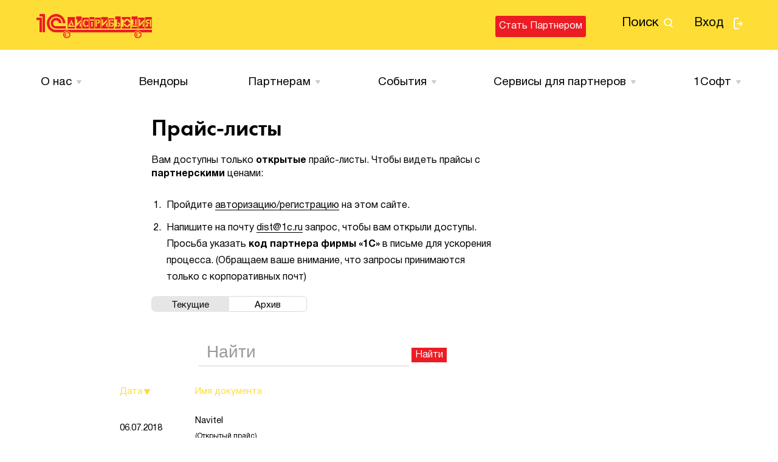

--- FILE ---
content_type: text/html; charset=UTF-8
request_url: https://dist.1c.ru/price-lists/21169/
body_size: 5163
content:
<!DOCTYPE html>
<html lang="ru">
<head>
	<meta charset="utf-8">
	<meta name="viewport" content="width=device-width, initial-scale=1.0">
	<title>Прайс-листы</title>
	<meta name="description" content="Информационная, маркетинговая и техническая поддержка партнеров по направлению 1C:Дистрибьюция">
	<meta name="keywords" content="Информационная, маркетинговая, техническая, поддержка, 1C, Дистрибьюция, 1C:Дистрибьюция">
	<link rel="shortcut icon" href="/local/templates/dist_1c_v1/images/favicon.ico"/>
	<link href="/local/templates/dist_1c_v1/css/main.css?1760425228204038" type="text/css"  data-template-style="true"  rel="stylesheet" />
<link href="/local/templates/dist_1c_v1/css/more.css?165105546916155" type="text/css"  data-template-style="true"  rel="stylesheet" />
<link href="/local/templates/dist_1c_v1/styles.css?165105546947" type="text/css"  data-template-style="true"  rel="stylesheet" />
	<script src="/local/templates/dist_1c_v1/js/jquery.plugins.js?1668768347207773"></script>
<script src="/local/templates/dist_1c_v1/js/jquery.main.js?1730901695159115"></script>
<script src="/local/templates/dist_1c_v1/js/main.ajax.filter.js?17155840371160"></script>

	<script>if(!window.BX)window.BX={};if(!window.BX.message)window.BX.message=function(mess){if(typeof mess==='object'){for(let i in mess) {BX.message[i]=mess[i];} return true;}};</script>
<script>(window.BX||top.BX).message({"JS_CORE_LOADING":"Загрузка...","JS_CORE_NO_DATA":"- Нет данных -","JS_CORE_WINDOW_CLOSE":"Закрыть","JS_CORE_WINDOW_EXPAND":"Развернуть","JS_CORE_WINDOW_NARROW":"Свернуть в окно","JS_CORE_WINDOW_SAVE":"Сохранить","JS_CORE_WINDOW_CANCEL":"Отменить","JS_CORE_WINDOW_CONTINUE":"Продолжить","JS_CORE_H":"ч","JS_CORE_M":"м","JS_CORE_S":"с","JSADM_AI_HIDE_EXTRA":"Скрыть лишние","JSADM_AI_ALL_NOTIF":"Показать все","JSADM_AUTH_REQ":"Требуется авторизация!","JS_CORE_WINDOW_AUTH":"Войти","JS_CORE_IMAGE_FULL":"Полный размер"});</script>

<script src="/bitrix/js/main/core/core.js?1761076415511455"></script>

<script>BX.Runtime.registerExtension({"name":"main.core","namespace":"BX","loaded":true});</script>
<script>BX.setJSList(["\/bitrix\/js\/main\/core\/core_ajax.js","\/bitrix\/js\/main\/core\/core_promise.js","\/bitrix\/js\/main\/polyfill\/promise\/js\/promise.js","\/bitrix\/js\/main\/loadext\/loadext.js","\/bitrix\/js\/main\/loadext\/extension.js","\/bitrix\/js\/main\/polyfill\/promise\/js\/promise.js","\/bitrix\/js\/main\/polyfill\/find\/js\/find.js","\/bitrix\/js\/main\/polyfill\/includes\/js\/includes.js","\/bitrix\/js\/main\/polyfill\/matches\/js\/matches.js","\/bitrix\/js\/ui\/polyfill\/closest\/js\/closest.js","\/bitrix\/js\/main\/polyfill\/fill\/main.polyfill.fill.js","\/bitrix\/js\/main\/polyfill\/find\/js\/find.js","\/bitrix\/js\/main\/polyfill\/matches\/js\/matches.js","\/bitrix\/js\/main\/polyfill\/core\/dist\/polyfill.bundle.js","\/bitrix\/js\/main\/core\/core.js","\/bitrix\/js\/main\/polyfill\/intersectionobserver\/js\/intersectionobserver.js","\/bitrix\/js\/main\/lazyload\/dist\/lazyload.bundle.js","\/bitrix\/js\/main\/polyfill\/core\/dist\/polyfill.bundle.js","\/bitrix\/js\/main\/parambag\/dist\/parambag.bundle.js"]);
</script>
<script>BX.Runtime.registerExtension({"name":"ui.dexie","namespace":"BX.DexieExport","loaded":true});</script>
<script>BX.Runtime.registerExtension({"name":"ls","namespace":"window","loaded":true});</script>
<script>BX.Runtime.registerExtension({"name":"fx","namespace":"window","loaded":true});</script>
<script>BX.Runtime.registerExtension({"name":"fc","namespace":"window","loaded":true});</script>
<script>(window.BX||top.BX).message({"LANGUAGE_ID":"ru","FORMAT_DATE":"DD.MM.YYYY","FORMAT_DATETIME":"DD.MM.YYYY HH:MI:SS","COOKIE_PREFIX":"BITRIX_SM","SERVER_TZ_OFFSET":"10800","UTF_MODE":"Y","SITE_ID":"s1","SITE_DIR":"\/","USER_ID":"","SERVER_TIME":1769261326,"USER_TZ_OFFSET":0,"USER_TZ_AUTO":"Y","bitrix_sessid":"05e1dc3c7011cac671b58f2133512f37"});</script>


<script src="/bitrix/js/ui/dexie/dist/dexie.bundle.js?1761076394218847"></script>
<script src="/bitrix/js/main/core/core_ls.js?17610763424201"></script>
<script src="/bitrix/js/main/core/core_fx.js?150588960216888"></script>
<script src="/bitrix/js/main/core/core_frame_cache.js?176107639516945"></script>

    <script type="text/javascript">
        $(function () {
            $("#title-search-input").keyup(function () {
                if($(this).val()){
                    $.post("", {
                        ajax_call: "y",
                        q: $(this).val(),
                        l: 2
                    }, function (data) {
                        $("#title-search").html(data);
                        $.fancybox.update();
                    });
                }
            });
        });
    </script>




</head>
<body>
<div id="wrapper">
	<header id="header">
		<div class="logo">
            <a href="/"><img src="/local/templates/dist_1c_v1/images/logo.svg" title="1C:Дистрибьюция"></a>		</div>
		<nav class="menu">
			<a class="nav-opener" href="#"><span>Menu</span></a>
            <a href="#search" class="btn-search fancybox mobile">поиск</a>			<div class="drop">
				<div class="drop-holder">
					<div class="container">
                        	<ul class="not-login-list">
		<li>
        <a href="#search" class="btn-search fancybox">
            поиск
        </a>
		</li>
		<li><a href="/?login=yes" class="btn-exit">Вход</a></li>
	</ul>
    <ul class="not-login-list">
        <li><a href="/become-partner/" class="btn small">Стать партнером</a></li>
    </ul>
						</div>
				</div>
				<nav class="main-nav">
					<div class="container">
                        <div class="open-close-holder"><div class="open-close">
	<a href="/about/" class="opener">О нас</a><div class="drop-box" >
		<a href="/about/" class="opener">О нас</a>
		<ul><li class=" level2"><a href="/about/index.php" class="">О компании</a></li><li class=" level2"><a href="/contacts/" class="">Контакты</a></li></ul>
	</div></div><div class="open-close">
	<a href="/vendors/" >Вендоры</a></div><div class="open-close">
	<a href="/partners/" class="opener">Партнерам</a><div class="drop-box" >
		<a href="/partners/" class="opener">Партнерам</a>
		<ul><li class="active level2"><a href="/price-lists/" class="">Прайс-листы</a></li><li class=" level2"><a style="color:red" href="/become-partner/" class="">Стать партнером</a></li><li class=" level2"><a href="#" class="lock">Видеоматериалы</a></li><li class=" level2"><a href="#" class="lock">Руководство реселлера</a></li><li class=" level2"><a href="#" class="lock">Правила заказа</a></li><li class=" level2"><a href="#" class="lock">Маркетинговые материалы</a></li></ul>
	</div></div><div class="open-close">
	<a href="/events/" class="opener">События</a><div class="drop-box" >
		<a href="/events/" class="opener">События</a>
		<ul><li class=" level2"><a href="/promo-programs/" class="">Акции</a></li><li class=" level2"><a href="/events/index.php" class="">Мероприятия</a></li><li class=" level2"><a href="/news/" class="">Новости</a></li><li class=" level2"><a href="/price-updates/" class="">Обновленные прайс-листы</a></li></ul>
	</div></div><div class="open-close">
	<a href="/partner-services/" class="opener">Сервисы для партнеров</a><div class="drop-box" >
		<a href="/partner-services/" class="opener">Сервисы для партнеров</a>
		<ul><li class=" level2"><a href="/partner-services/classic-dist/" class="">Классическая дистрибьюция</a></li><li class=" level2"><a href="/partner-services/electronic-distrib/" class="">Система электронных заказов</a></li><li class=" level2"><a href="/partner-services/project-distrib/" class="">Проектная команда "1Софт"</a></li><li class=" level2"><a href="/partner-services/exotica/" class="">1С:Экзотика</a></li><li class=" level2"><a href="/partner-services/sapr" class="">САПР </a></li></ul>
	</div></div><div class="open-close">
	<a href="/1soft/" class="opener">1Cофт</a><div class="drop-box" >
		<a href="/1soft/" class="opener">1Cофт</a>
		<ul><li class=" level2"><a href="/1soft/index.php" class="">О проекте</a></li><li class=" level2"><a href="/1soft-bonus/" class="">Бонусная программа</a></li></ul>
	</div></div></div>					</div>
				</nav>
			</div>
		</nav>
	</header>
    	<section id="search" class="search-block" style="display:none;">
		<div class="search-holder">
			<div class="container">
                    <form class="main-search-form" action="/search/index.php">
        <div class="input-block">
            <div class="input-holder">
                <input id="title-search-input" type="search" name="q" autocomplete="off" placeholder="Введите запрос"/>
                <button type="submit" name="s" value="Y">
                    <i class="icon-search_form"></i>
                </button>
            </div>
        </div>
    </form>
    <div id="title-search" class="search-results">

    </div>
			</div>
		</div>
	</section>

	<main id="main" role="main">
		<div class="container">
                                    <div class="main-holder main-holder-2">
                                <div id="content">    <section class="section sort-section">
        <div class="sort-heading-box heading-box">
            <div><h1>Прайс-листы</h1></div>
                    <div>
                <p>Вам доступны только <b>открытые</b> прайс-листы. Чтобы видеть прайсы с <strong>партнерскими</strong> ценами:</p>

                <ol>
                    <li>Пройдите <a href="https://dist.1c.ru/?login=yes">авторизацию/регистрацию</a> на этом сайте.</li>
                    <li>Напишите на почту <a href="mailto:dist@1c.ru">dist@1c.ru</a> запрос, чтобы вам открыли доступы. Просьба
                        указать <b>код партнера фирмы «1С»</b> в письме для ускорения процесса. (Обращаем ваше внимание, что запросы принимаются только с корпоративных почт)</li>
                </ol>
            </div>
                    <ul class="sort-list">
                <li class="active"><a href="/price-lists/"><span>Текущие</span></a></li>
                <li><a href="/price-lists/archive/"><span>Архив</span></a></li>
            </ul>
        </div>

                <form method="get" class="close-file-list-filter">
            <input type="text" name="q" placeholder="Найти" value="">
            <button type="submit">Найти</button>
        </form>

            <div class="table-block">
        <table class="table">
            <tr>
                <th><a href="/price-lists/21169/?sort=date" class="sort">Дата</a></th>
                <th><a href="/price-lists/21169/?sort=name">Имя документа</a></th>
            </tr>
                            <tr>
                    <td>06.07.2018</td>
                    <td>
                        <div class="title">
                                                        <a target="_blank" href="/upload/iblock/4d6/Navitel_PriceList_07_2018_EndUser.xls">
                                                            Navitel                                                                    <small>(Открытый прайс)</small>
                                                                                        </a>
                                                    </div>
                                                    <div class="info-box">
                                <span class="format"></span>
                                <span class="size">88.50 KB</span>
                                <a target="_blank" href="/upload/iblock/4d6/Navitel_PriceList_07_2018_EndUser.xls"><i class="icon-download"></i></a>
                            </div>
                                            </td>
                </tr>
                    </table>
    </div>
                            </section>
    </div>
        <aside id="sidebar">
                                            <div class="widget promo-widget">
                        <a href="https://1c.ru/rus/products/1c/predpr/compat/distribution/index.jsp"><img alt="" title="" src="/upload/rk/862/2021_04_1С-Совместимо_Баннер_180x360_4.png" width="180" height="360" style="border:0;" /></a>                    </div>
                       </aside>
</div>

</div>
</main>
<footer id="footer">
	<div class="container">
		<section class="col-holder">
			<div class="col">
				<form action="/search/" class="search-form">
					<input type="search" name="q" placeholder="Поиск"/>
					<button type="submit">Search</button>
				</form>
			</div>

			<div class="col col-box-holder">
				<div class="col-box">
                    <a href="tel:+74957379257">+7 495 737 92 57</a>
<br>
				</div>
				<div class="col-box">
                    <a href="mailto:dist@1c.ru">dist@1c.ru</a>
<br>
<div class="text">Вопросы о лицензировании и оптовых закупках</div>
				</div>
                <div class="social-links-footer">
                    <p>Следите за нашими новостями в социальных сетях</p>
                    <a href="https://ok.ru/group/56611377971356" style="text-decoration: none;"><img src="/local/templates/dist_1c_v1/images/social/ok.png"></a>
                    <a href="https://vk.com/1coft" style="text-decoration: none;"><img src="/local/templates/dist_1c_v1/images/social/vk.png"></a>
                    <a href="https://t.me/onesoftru" style="text-decoration: none;"><img src="/local/templates/dist_1c_v1/images/social/telegram.png"></a>
                    <a href="https://www.youtube.com/channel/UC4TmedCcDA9P9_26aj8clGA" style="text-decoration: none;"><img src="/local/templates/dist_1c_v1/images/social/youtube.png"></a>
					<a href="https://rutube.ru/channel/41333558/" style="text-decoration: none;"><img src="/local/templates/dist_1c_v1/images/social/rutube.png"></a>
                </div>
			</div>
		</section>
		<section class="col-holder alt">
			<div class="col hidden-xs">
				<div class="title">
                    1С Дистрибьюция
</div>
				<nav>
                    <ul class="nav"><li><a href="/partner-services/classic-dist/">Классическая дистрибьюция</a></li><li><a href="/partner-services/electronic-distrib/">1С:Электронная дистрибьюция</a></li><li><a href="/partner-services/project-distrib/">1С:Проектная дистрибьюция</a></li><li><a href="/partner-services/exotica/">1С:Экзотика</a></li><li><a href="/partner-services/sapr">САПР</a></li></ul>                    <ul class="nav"><li><a  href="/news/">Новости</a></li><li><a  href="/promo-programs/">Акции</a></li><li><a  href="/events/">Мероприятия</a></li><li><a  href="/vendors/">Вендоры</a></li><li><a style="color:red" href="/become-partner/">Стать партнером</a></li><li><a  href="/1soft-bonus/">Бонусная программа "1Софт+"</a></li><li><a  href="/polzovatelskoe-soglashenie/polzovatelskoe-soglashenie.php">Пользовательское соглашение</a></li></ul>				</nav>
			</div>
			<div class="col">
				<div class="hidden-xs">
					<div class="title">
                        Другие сайты <img src="/local/templates/dist_1c_v1/images/logo-2.png" alt="1C Другшие сакйты" width="67" height="30"/>
					</div>
                    <nav class="nav-holder"><ul class="nav nav-2"><li><a href="https://its.1c.ru/">ИTC.1C.ru</a></li><li><a href="https://buh.ru/">БУХ.1C.ru</a></li><li><a href="http://www.1csoft.ru/">1Софт</a></li><li><a href="http://1c.ru/">1C.ru</a></li></ul><ul class="nav nav-2"><li><a href="http://online.1c.ru/">1С-Онлайн</a></li><li><a href="http://obr.1c.ru/">Образовательные программы</a></li><li><a href="http://solutions.1c.ru/">Отраслевые решения</a></li><li><a href="http://v8.1c.ru/">Предприятие 8</a></li></ul><ul class="nav nav-2"><li><a href="http://obrazovanie.1c.ru/">Образование</a></li><li><a href="https://consulting.1c.ru/">Консалтинг</a></li><li><a href="https://www.1c-interes.ru/">Интерес</a></li><li><a href="http://www.softclub.ru/">Игры</a></li></ul></nav>				</div>
				<p>&copy; <a href="http://1c.ru/">ООО &laquo;Софтехно&raquo;</a>. Все права защищены. Все торговые марки являются <br>собственностью их правообладателей
</p>
			</div>
		</section>
	</div>
</footer>
</div>

<!-- Yandex.Metrika counter -->
<script type="text/javascript" >
    (function (d, w, c) {
        (w[c] = w[c] || []).push(function() {
            try {
                w.yaCounter47131368 = new Ya.Metrika({
                    id:47131368,
                    clickmap:true,
                    trackLinks:true,
                    accurateTrackBounce:true,
                    webvisor:true
                });
            } catch(e) { }
        });

        var n = d.getElementsByTagName("script")[0],
            s = d.createElement("script"),
            f = function () { n.parentNode.insertBefore(s, n); };
        s.type = "text/javascript";
        s.async = true;
        s.src = "https://mc.yandex.ru/metrika/watch.js";

        if (w.opera == "[object Opera]") {
            d.addEventListener("DOMContentLoaded", f, false);
        } else { f(); }
    })(document, window, "yandex_metrika_callbacks");
</script>
<noscript><div><img src="https://mc.yandex.ru/watch/47131368" style="position:absolute; left:-9999px;" alt="" /></div></noscript>
<!-- /Yandex.Metrika counter -->
</body>
</html>


--- FILE ---
content_type: text/css
request_url: https://dist.1c.ru/local/templates/dist_1c_v1/css/more.css?165105546916155
body_size: 2630
content:
.widget.promo-widget a {
    border-bottom: 0;
}
.btn.small {
    padding: 4px 6px;
    font-size: 16px;
    margin-top: 20px;
}
.btn.medium {
    padding: 4px 6px;
    font-size: 20px;
}

.activity-table {
    margin: 0 -15px 25px;
    width: calc(100% + 30px);
    border-collapse: collapse;
    font-size: 14px;
}
.activity-table td, .activity-table th {
    padding: 5px 8px !important;
}
.activity-table td, .activity-table th {
    text-align: center !important;
}
@media (min-width: 768px) {
    .activity-table {
        margin: 0;
        width: 100%; } }
.activity-table tr:first-child {
    background: none !important; }
.activity-table tr:nth-child(odd) td {
    background: #f2f2f2; }
.activity-table tr:hover td {
    background: #fedd36 !important; }
.activity-table tr:hover .info-box {
    color: #fff;
    opacity: 1; }
.activity-table tr:hover .info-box * {
    color: #fff; }
.activity-table th,
.activity-table td {
    vertical-align: top;
    padding: 8px 15px;
    -webkit-transition: background 0.3s ease;
    transition: background 0.3s ease; }
@media (min-width: 768px) {
    .activity-table th,
    .activity-table td {
        vertical-align: middle;
        padding: 14px 22px 14px 24px; } }
.activity-table th:first-child,
.activity-table td:first-child {
    width: 124px;
    border-radius: 4px 0 0 4px; }

.activity-table th {
    padding: 8px 15px;
    font-weight: 400;
    text-align: left; }
@media (min-width: 768px) {
    .activity-table th {
        padding: 14px 24px 9px; } }
.activity-table th a {
    display: inline-block;
    vertical-align: middle;
    position: relative;
    color: #fedd36;
    border: none; }
.activity-table th a.sort:after {
    font-family: 'icomoon' !important;
    speak: none;
    font-style: normal;
    font-weight: normal;
    font-variant: normal;
    text-transform: none;
    line-height: 1;
    -webkit-font-smoothing: antialiased;
    -moz-osx-font-smoothing: grayscale;
    -webkit-transition: color 0.3s ease;
    transition: color 0.3s ease;
    content: '\e931';
    color: #fedd36;
    position: absolute;
    right: -13px;
    top: 8px;
    font-size: 10px; }
.activity-table a {
    border: none; }
.activity-table .title {
    width: 100%; }
@media (min-width: 768px) {
    .activity-table .title {
        width: calc(100% - 130px); } }
@media (min-width: 1000px) {
    .activity-table .title {
        width: calc(100% - 150px); } }
.activity-table .info-box {
    width: 100%;
    opacity: 0;
    -webkit-transition: opacity 0.3s ease;
    transition: opacity 0.3s ease; }
@media (min-width: 768px) {
    .activity-table .info-box {
        display: -webkit-box;
        display: -webkit-flex;
        display: -ms-flexbox;
        display: flex;
        -webkit-box-align: center;
        -webkit-align-items: center;
        -ms-flex-align: center;
        align-items: center;
        -webkit-box-pack: end;
        -webkit-justify-content: flex-end;
        -ms-flex-pack: end;
        justify-content: flex-end;
        width: 130px;
        text-align: right;
        color: #fff; } }
@media (min-width: 1000px) {
    .activity-table .info-box {
        width: 150px; } }
.activity-table .info-box * {
    display: inline-block;
    vertical-align: middle;
    -webkit-transition: color 0.3s ease;
    transition: color 0.3s ease; }
.activity-table .info-box a:hover {
    color: #ec1c24; }
.activity-table .info-box a:hover > * {
    color: #ec1c24; }
.activity-table .info-box span {
    margin: 0 18px 0 0; }
@media (min-width: 1000px) {
    .activity-table .info-box span {
        margin: 2px 18px -2px 0; } }
.activity-table i {
    color: #000;
    font-size: 20px; }
@media (min-width: 768px) {
    .activity-table i {
        color: #fff;
        margin-top: -2px; } }
@media (min-width: 1000px) {
    .activity-table i {
        margin-top: 0; } }

.activity-table.alt tr:nth-child(even) td {
    background: #f2f2f2; }

.activity-table.alt tr:nth-child(odd) td {
    background: none; }

.activity-table.alt td:nth-child(2) {
    display: -webkit-box;
    display: -webkit-flex;
    display: -ms-flexbox;
    display: flex;
    -webkit-box-align: center;
    -webkit-align-items: center;
    -ms-flex-align: center;
    align-items: center; }

.activity-table.alt .title {
    width: calc(100% - 30px); }

.activity-table th {
    font-weight: bold;
}

.single-blog-post table p {
    margin-bottom: 0;
}
.single-blog-post table {
    margin: 0 -15px 25px;
    width: calc(100% + 30px);
    border-collapse: collapse; }
@media (min-width: 768px) {
    .single-blog-post table {
        margin: 0;
        width: 100%; } }
.single-blog-post table tr:first-child {
    background: none !important; }
.single-blog-post table tr:nth-child(odd) td {
    background: #f2f2f2; }
.single-blog-post table tr:hover td {
    background: #fedd36 !important; }
.single-blog-post table tr:hover .info-box {
    color: #fff;
    opacity: 1; }
.single-blog-post table tr:hover .info-box * {
    color: #fff; }
.single-blog-post table th,
.single-blog-post table td {
    vertical-align: top;
    padding: 8px 15px;
    -webkit-transition: background 0.3s ease;
    transition: background 0.3s ease;
    border:1px solid;
    text-align: center;
}
@media (min-width: 768px) {
    .single-blog-post table th,
    .single-blog-post table td {
        vertical-align: middle;
        padding: 14px 22px 14px 24px; } }
.single-blog-post table th:first-child,
.single-blog-post table td:first-child {
    width: 124px;
    border-radius: 4px 0 0 4px; }

.single-blog-post table th {
    padding: 8px 15px;
    font-weight: 400;
    text-align: left; }
@media (min-width: 768px) {
    .single-blog-post table th {
        padding: 14px 24px 9px; } }
.single-blog-post table th a {
    display: inline-block;
    vertical-align: middle;
    position: relative;
    color: #fedd36;
    border: none; }
.single-blog-post table th a.sort:after {
    font-family: 'icomoon' !important;
    speak: none;
    font-style: normal;
    font-weight: normal;
    font-variant: normal;
    text-transform: none;
    line-height: 1;
    -webkit-font-smoothing: antialiased;
    -moz-osx-font-smoothing: grayscale;
    -webkit-transition: color 0.3s ease;
    transition: color 0.3s ease;
    content: '\e931';
    color: #fedd36;
    position: absolute;
    right: -13px;
    top: 8px;
    font-size: 10px; }
.single-blog-post table .title {
    width: 100%; }
@media (min-width: 768px) {
    .single-blog-post table .title {
        width: calc(100% - 130px); } }
@media (min-width: 1000px) {
    .single-blog-post table .title {
        width: calc(100% - 150px); } }
.single-blog-post table .info-box {
    width: 100%;
    opacity: 0;
    -webkit-transition: opacity 0.3s ease;
    transition: opacity 0.3s ease; }
@media (min-width: 768px) {
    .single-blog-post table .info-box {
        display: -webkit-box;
        display: -webkit-flex;
        display: -ms-flexbox;
        display: flex;
        -webkit-box-align: center;
        -webkit-align-items: center;
        -ms-flex-align: center;
        align-items: center;
        -webkit-box-pack: end;
        -webkit-justify-content: flex-end;
        -ms-flex-pack: end;
        justify-content: flex-end;
        width: 130px;
        text-align: right;
        color: #fff; } }
@media (min-width: 1000px) {
    .single-blog-post table .info-box {
        width: 150px; } }
.single-blog-post table .info-box * {
    display: inline-block;
    vertical-align: middle;
    -webkit-transition: color 0.3s ease;
    transition: color 0.3s ease; }
.single-blog-post table .info-box a:hover {
    color: #ec1c24; }
.single-blog-post table .info-box a:hover > * {
    color: #ec1c24; }
.single-blog-post table .info-box span {
    margin: 0 18px 0 0; }
@media (min-width: 1000px) {
    .single-blog-post table .info-box span {
        margin: 2px 18px -2px 0; } }
.single-blog-post table i {
    color: #000;
    font-size: 20px; }
@media (min-width: 768px) {
    .single-blog-post table i {
        color: #fff;
        margin-top: -2px; } }
@media (min-width: 1000px) {
    .single-blog-post table i {
        margin-top: 0; } }

.single-blog-post table.alt tr:nth-child(even) td {
    background: #f2f2f2; }

.single-blog-post table.alt tr:nth-child(odd) td {
    background: none; }

.single-blog-post table.alt td:nth-child(2) {
    display: -webkit-box;
    display: -webkit-flex;
    display: -ms-flexbox;
    display: flex;
    -webkit-box-align: center;
    -webkit-align-items: center;
    -ms-flex-align: center;
    align-items: center; }

.single-blog-post table.alt .title {
    width: calc(100% - 30px); }

.single-blog-post table th {
    font-weight: bold;
}

.ya-share2 li {
    padding-left:0 !important;
}
.ya-share2 li:before {
    content: none !important;
}
.ya-share2 a {
    border-bottom: 0;
}
.hidden_fields {
    display: none;
}
.btn.small.activity {
    margin-bottom: 20px;
    margin-top: 0
}
.form .wrap {
    margin-bottom: 10px;
}
.form .add_more_btn {
    margin-top: 10px;
    margin-bottom: 10px;
}
.form p.file {
    margin-bottom: 10px;
}
.select2 li {
    padding: 0 !important;
}
.select2 li:before {
    content: "" !important;
    height: 0 !important;
    width: 0 !important;
    background: none !important;
}
.form.activity-filter {
    max-width: 100%;
    border: 1px solid #ccc;
    border-radius: 10px;
    padding: 15px;
    margin-bottom: 25px;
}
.activity-filter .half {
    width: 50%;
    float: left;
    padding-right: 30px;
}
.activity-filter .half > div {
    margin-bottom: 20px;
    min-height: 80px;
}
.activity-filter .half.last {
    padding-left: 30px;
    padding-right: 0;
}
.activity-filter .SumoSelect {
    width: 100%;
}
.activity-filter .half div.dates input {
    display: inline-block;
    width: 206px;
}
.items {
    display: flex;
    margin-bottom: 20px;
    flex-wrap: wrap;
}
.items .item {
    width: 30%;
    text-align: center;
    margin: 0 10px;
    padding: 10px;
    margin-bottom: 20px;
    border-radius: 5px;
    border: 1px solid #ccc;
    position: relative;
    padding-bottom: 90px;
}
.items .item .img {
    width: 100%;
    height: 100px;
    background-size: contain;
    background-position: center;
    background-repeat: no-repeat;
}
.items .item .name {
    padding: 10px 0;
    font-size: 16px;
}
.items .item .status {
    font-size: 14px;
    color:green;
}
.items .item .status.unavail {
    color:red;
}
.items .item .add {
    margin-top: 10px;
    position: absolute;
    bottom: 10px;
}
.items .item .add input {
    border: 1px solid #ccc;
    line-height: 20px;
    font-size: 14px;
    display: inline-block;
    width: 100%;
    text-align: center;
}
.items .item .add > div {
    display: flex;
}
.items .item .add > div span {
    margin-left: 10px;
}
.items .item .add > div span.error {
    margin-left: 0px;
}
.items .item .add button {
    margin-top:10px;
}
.selected-items {
    width: 100%;
}
.selected-items td {
    padding: .75rem;
    vertical-align: top;
    border-top: 1px solid #e9ecef;
}
.type-filt-form div.SumoSelect > .optWrapper {
    min-width: 230px;
}
.main-6-blocks {
    display: flex;
    flex-wrap: wrap;
}
.main-6-blocks .block {
    width: 33.33333%;
    margin: 5px 0;
}
.main-6-blocks .block .wrap {
    padding: 15px;
    margin: 0 5px;
    border: 1px solid #dde2e8;
    height: 100%;
}
.main-6-blocks .block .wrap .img {
    display: inline-block;
    width: 100%;
    height: 50px;
    background-position: center;
    background-repeat: no-repeat;
    background-size: contain;
}
.main-6-blocks .block .wrap a {
    border-bottom: 0;
}
.main-6-blocks .block .wrap a.name {
    display: block;
    margin: 10px 0;
    font-size: 16px;
    text-align: center;
}
.main-6-blocks .block .wrap p {
    font-size: 14px;
    margin-bottom: 0;
    text-align: center;
}
@media (max-width: 767px) {
    .main-6-blocks{
        display: none;
    }
}
.main-sect.section {
    padding-bottom: 0;
}
.section.main-sect .heading-box {
    margin-bottom: 0;
}

.main-nav .open-close ul li.level3 a {
    padding-left: 40px;
}

.not-login-list .btn.small {
    margin-top: 0;
    font-size: 16px;
    margin-right: 20px;
}
.not-login-list .btn:hover {
    color: #fff;
    background: #ec1c24;
}

.hide{
    display:none !important;
}

.pd-block {
    display: inline-block;
    margin: 20px 5px;
    width: 23%;
    text-align: center;
    position:relative;
    height:60px;
}

.pd-block img{
    position:absolute;
    margin:auto;
    bottom:0;
    top:0;
    left:0;
    right:0;
}

.pd-block div{
    position: absolute;
    left: 0;
    margin: auto;
    text-align: left;
    top: 60px;
    background-color: #ffffff;
    border:1px solid #000000;
    border-radius:10px;
    padding:10px;
    z-index:100;
    font-size: 12px;
}
.link-show {
    margin-right: 20px;
    white-space: nowrap;
}
.sort-block.open {
    margin-bottom: 30px;
}
.sort-block .opener.red-filter, .sort-block .opener.red-filter i {
    color:red;
}
.notend-label {
    padding: 2px 10px;
    background: #ec1c24;
    border-radius: 5px;
    display: inline-block;
    color: #fff;
}
.ya-share2 {
    margin-top: 25px
}
.left30 {
    margin-left: 30px;
}

#main_ajax_block.preload, #tab_wrap.preload {
    background: url(../images/preloader.gif) no-repeat center center;
    min-height: 100px;
}
#main_ajax_filter ul {
    width: auto;
    float: none;
    display: flex;
    justify-content: center;
}
.table .title small {
    display: block;
}
.close-file-list-filter {
    text-align: center;
    margin: 15px;
}

.section.product-section .tab-content {
    font-size: 14px;
}
.section.product-section .tab-content p {
    margin-bottom: 15px;
}
.section.product-section .tab-content ul {
    background-color: #e6e6e6;
    border-radius: 15px 15px 15px 15px;
    padding: 10px 15px;
    margin-bottom: 1.2em;
    line-height: 20px;
    padding-left: 35px;
}
.section.product-section .tab-content ul li {
    padding: 3px 0 3px 0px;
    list-style: disc;
}
.section.product-section .tab-content ul li:before {
    content: none;
}
.project-distr {
    text-align: center;
}
#vendor_ajax_filter .sort-list {
    float: none;
    width: auto;
    align-items: center;
    justify-content: center;
    background: none;
}
#vendor_ajax_filter .sort-list li {
    list-style: none;
}
/*
#content p {
    margin-bottom: 15px;
}
#content ul {
    background-color: #e6e6e6;
    border-radius: 15px 15px 15px 15px;
    padding: 10px 15px;
    margin-bottom: 1.2em;
    line-height: 20px;
    padding-left: 35px;
}
#content ul li {
    padding: 3px 0 3px 0px;
    list-style: disc;
}
#content ul li:before {
    content: none;
}
*/
.page-table td {
    border:0 !important;
    background: none !important;
    color:#000;
    text-align: center !important;
}
.page-table td i {
    color: #000 !important;
    font-size: 16px !important;
    margin-bottom: 25px;
    display: block;
}
.page-table tr:hover td {
    background: none !important;
}
.spoiler .text {
    display: none;
}
.spoiler h2 {
    cursor: pointer;
    color: #ff0000;
    font-weight: bold;
    text-decoration: underline;
}
.spoiler h3 {
    cursor: pointer;
    font-weight: bold;
    font-size: 20px;
}
.spoiler h3:before {
    content: "+";
    margin-right: 5px;
    background: black;
    color: #fff;
    border-radius: 50%;
    width: 20px;
    height: 20px;
    display: inline-flex;
    align-items: center;
    justify-content: center;
}

--- FILE ---
content_type: image/svg+xml
request_url: https://dist.1c.ru/local/templates/dist_1c_v1/images/logo.svg
body_size: 1307
content:
<svg id="Слой_1" xmlns="http://www.w3.org/2000/svg" viewBox="0 0 189.3 40"><style>.st0{fill:#EC1C24;}</style><title>logo</title><g id="Layer_2"><g id="Layer_1-2"><g id="_Group_"><path class="st0" d="M9 30H5V10H0V6h9z" id="_Group_2"/><path class="st0" d="M14 30h-4V4H5V0h9z" id="_Group_3"/><path class="st0" d="M48 24H32.2c-4.9 0-8.9-3.9-8.9-8.8s4-8.9 8.9-9C37 6.2 41 10 41 14.9v.2h-4.2c-.2-2.5-2.2-4.4-4.7-4.6-2.6 0-4.8 2.1-4.8 4.8s2.1 4.8 4.8 4.8H48V24z" id="_Group_4"/><path class="st0" d="M49.6 40c-3.3 0-5.9-2.7-5.9-5.9s2.7-5.9 5.9-5.9c3.3 0 5.9 2.7 5.9 5.9S52.9 40 49.6 40zm0-10.3c-2.4 0-4.4 2-4.4 4.4s2 4.4 4.4 4.4c2.4 0 4.4-2 4.4-4.4 0-2.5-2-4.4-4.4-4.4z" id="_Group_5"/><path class="st0" d="M52 31v2h-.3c-.1 0-.3-.8-.7-1.1-.6-.5-1.5-.5-2.1 0-.3.2-.5.5-.7.8-.2.4-.3.9-.3 1.4 0 .5.1.9.2 1.4.1.4.3.7.6 1 .3.2.7.3 1.1.3.4 0 .8-.1 1.1-.2.3-.2 0-.4 1-.8v.5c-1 .3-.8.6-1.1.7-.4.2-.8.2-1.3.2-.6 0-1.1-.2-1.6-.4s-.9-.6-1.1-1c-.3-.4-.4-.9-.4-1.5 0-1.1.6-2.1 1.5-2.7.5-.3 1-.4 1.5-.4.4 0 .9.1 1.3.3.2.1.3.1.5.1.1 0 .2-.1.2-.2s.1-.4.1-.4h.5z" id="_Group_6"/><path class="st0" d="M166.3 40c-3.3 0-5.9-2.7-5.9-5.9s2.7-5.9 5.9-5.9c3.3 0 5.9 2.7 5.9 5.9s-2.6 5.9-5.9 5.9zm0-10.3c-2.4 0-4.4 2-4.4 4.4s2 4.4 4.4 4.4 4.4-2 4.4-4.4c0-2.5-1.9-4.5-4.4-4.4 0-.1 0-.1 0 0z" id="_Group_7"/><path id="_Path_" class="st0" d="M32.2 26.2c-6.1 0-11-4.9-11-11s4.9-11 11-11 11 4.9 11 11h4.2C47.3 6.8 40.5 0 32.2 0S17 6.8 17 15.2c0 8.4 6.8 15.1 15.2 15.2h11.7c2-3.1 6.2-4 9.4-2 .8.5 1.5 1.2 2 2h105.3c2-3.1 6.2-4 9.4-2 .8.5 1.5 1.2 2 2h17.3v-4.2H32.2z"/><path class="st0" d="M169 31v2h-.6c-.1 0-.4-.8-.7-1.1-.6-.5-1.5-.5-2.1 0-.3.2-.5.5-.6.8-.2.5-.3.9-.3 1.4 0 .5.1.9.2 1.4.1.4.3.7.6 1 .3.2.7.3 1.1.3.4 0 .8-.1 1.2-.2.3-.2.2-.4 1.2-.8v.5c-1 .3-.9.6-1.3.7-.4.2-.9.2-1.3.2-.6 0-1.2-.1-1.7-.4-.5-.2-.9-.6-1.1-1-.3-.4-.4-.9-.4-1.5 0-1.1.6-2.1 1.6-2.7.5-.3 1-.4 1.5-.4.4 0 .9.1 1.3.3.2.1.3.1.5.1.1 0 .2-.1.2-.2s.1-.4.1-.4h.6z" id="_Group_8"/><g id="_Group_9"><path class="st0" d="M118 24h9V7h-9v17zm4-15h4v2h-4V9zm0 10h1.5c.8 0 1.5-.7 1.5-1.5s-.7-1.5-1.5-1.5H122v-2h1.5c1.9 0 3.5 1.6 3.5 3.5s-1.6 3.5-3.5 3.5H122v-2zm-3-10h2v12h-2V9zM140 24h14V5h-14v19zm8.6-2.5c-2.8 0-5-2.5-5.4-5.5h2.4c.3 2 1.6 3.1 3 3.1s2.7-1.1 3-3.1h2.4c-.4 3-2.6 5.5-5.4 5.5zm0-13.5c2.9 0 5.3 3 5.5 6h-2.4c-.2-1-1.5-3.6-3.1-3.6s-2.9 2.6-3.1 3.6h-2.4c.2-3 2.6-6 5.5-6zM140 9h3v12h-3V9zM129 24h9V4h-9v20zm4-5h.9c.8 0 1.5-.7 1.5-1.5s-.7-1.5-1.5-1.5h-.9v-2h.9c1.9 0 3.5 1.6 3.5 3.5s-1.6 3.5-3.5 3.5h-.9v-2zm-4-10h3v12h-3V9zM96 24h9V6h-9v18zm4-10h.6c.8 0 1.5-.7 1.5-1.5s-.7-1.5-1.5-1.5h-.6V9h.6c1.9 0 3.5 1.6 3.5 3.5s-1.6 3.5-3.5 3.5h-.6v-2zm-3-5h2v12h-2V9zM106 24h11V5h-11v19zm10-3h-2v-4.4l2-2.3V21zm-9-12h2v6.7l6.7-6.5v3.2l-8.7 8.7V9zM87 24h8V5h-8v19zm5-3h-2v-8h2v8zM88 9h6v2h-6V9zM51 24h12V5H51v19zm6.1-14.3L61 18h-2.4l-.9-2.1-1.8-3.8 1.2-2.4zm-1.8 3.5l1.2 2.5-1.6 3.3h6.8l1 2H51.5l3.8-7.8zM75 24h11V6H75v18zm7-15.3c1.3.3 2.4 1 3.3 2l-1.5 1.6c-.3-.7-1-1.2-1.8-1.4V8.7zm0 10.5c1-.2 1.3-.7 1.7-1.4l1.6 1.5c-.8 1-2 1.7-3.3 2v-2.1zM81 8.7v2.2c-2 .4-2.6 2.1-2.6 4.2s.6 3.8 2.6 4.2v2.2c-3-.4-4.7-3.1-4.7-6.3S78 9.1 81 8.7zM65 24h9V4h-9v20zm8-3h-2v-4.4l2-2.3V21zM65 9h2v6.7l6.1-6.5-.1 3.2-8 8.7V9zM178 5v19h11V5h-11zm4 16h-2.9l1.5-4.3c.6.2 1.3.4 1.9.3h.8l-1.3 4zm3-10h-2.5c-.8 0-1.5.7-1.5 1.5s.7 1.5 1.5 1.5h2.5v2h-2.5c-1.9 0-3.5-1.6-3.5-3.5s1.6-3.5 3.5-3.5h2.5v2zm3 10h-2V9h2v12zM156 24h10V4h-10v20zm6-15h2v9h-2V9zm-6 0h3v9h-3V9zm0 10h9v2h-9v-2zM167 24h10V6h-10v18zm9-3h-2v-4.4l2-2.3V21zm-8-12h2v6.7l6.5-6.5.1 3.2-8.6 8.7V9z"/></g></g></g></g></svg>